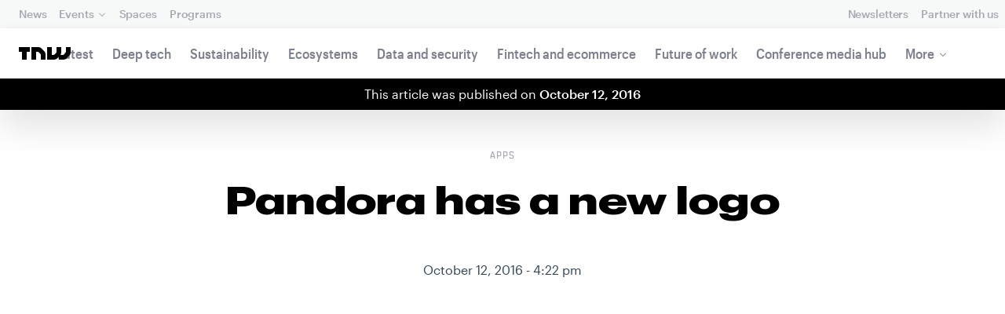

--- FILE ---
content_type: image/svg+xml
request_url: https://cdn0.tnwcdn.com/wp-content/blogs.dir/1/files/play-button.svg
body_size: -248
content:
<svg xmlns="http://www.w3.org/2000/svg" viewBox="0 0 48 48"><circle fill="#F42" cx="24" cy="24" r="24"/><path fill="#FFF" d="M34.3 24l-8.6 5-8.7 5V14l8.7 5"/></svg>

--- FILE ---
content_type: application/javascript
request_url: https://next.tnwcdn.com/assets/next/js/video-post.83d9f2b2c4.js
body_size: -44
content:
(window.webpackJsonp=window.webpackJsonp||[]).push([[63],{117:function(e,t,a){"use strict";a.r(t);t.default=function(e){var t=document.getElementsByClassName("youtube-player");!function(){for(var a,n=function(){var t=document.createElement("iframe"),a=e.children;t.setAttribute("src","//www.youtube.com/embed/".concat(e.dataset.id,"?autoplay=1&allowfullscreen=1")),t.setAttribute("allowfullscreen","allowfullscreen"),t.setAttribute("frameborder","0"),t.setAttribute("id","youtube-iframe"),e.replaceChild(t,a[0])},c=0;c<t.length;c++){var l=document.createElement("div");l.innerHTML+=(a=e.dataset.id,'<img class="youtube-thumb" src="//i.ytimg.com/vi/'.concat(a,'/hqdefault.jpg"><div class="play-button"></div>')),l.onclick=n,t[c].appendChild(l)}}()}}}]);